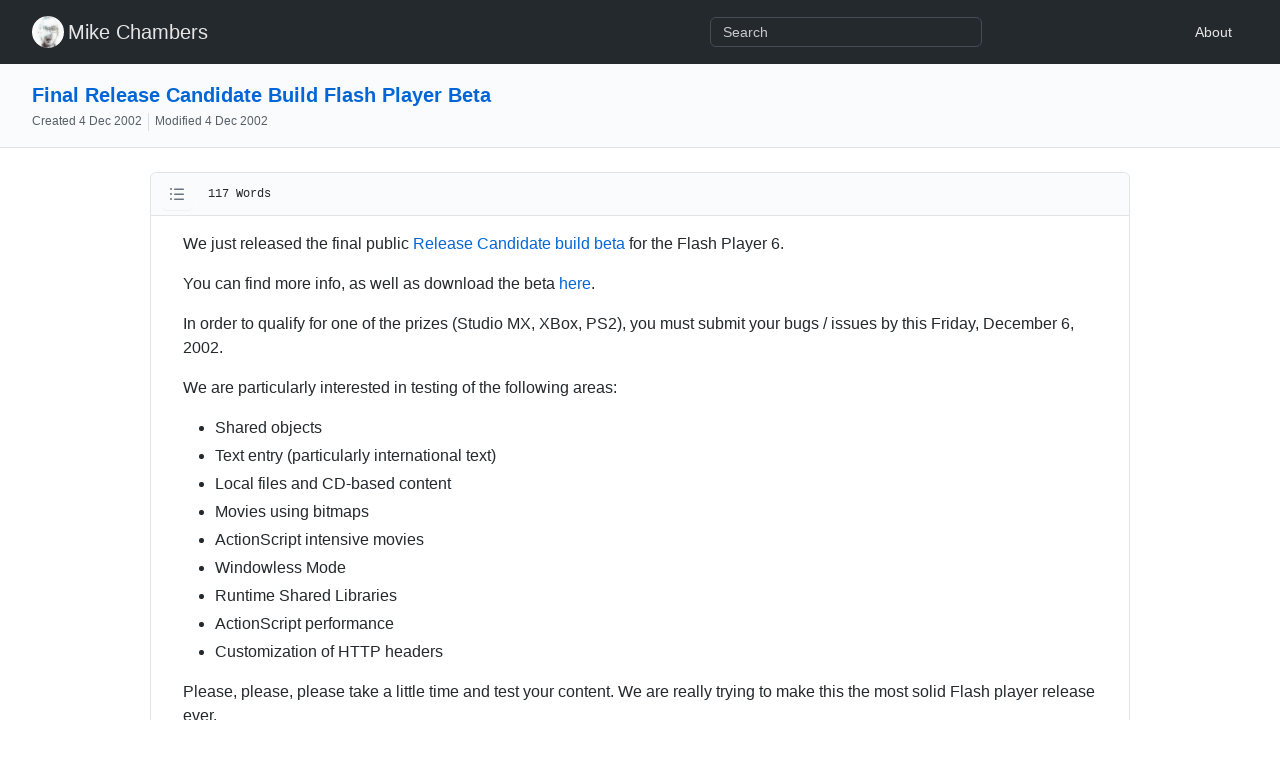

--- FILE ---
content_type: text/html
request_url: https://mikechambers.com/blog/post/2002-12-04-final-release-candidate-build-flash-player-beta/
body_size: 4185
content:
<!DOCTYPE html>
<html lang="en-us">
<head>
    <meta charset="utf-8">
    <meta name="viewport" content="width=device-width">
    <script type="application/javascript" src='https://www.mikechambers.com/blog/js/theme-mode.js'></script>
    <link rel="stylesheet" href='https://www.mikechambers.com/blog/css/frameworks.min.css' />
    <link rel="stylesheet" href='https://www.mikechambers.com/blog/css/github.min.css' />
    <link rel="stylesheet" href='https://www.mikechambers.com/blog/css/github-style.css' />
    <link rel="stylesheet" href='https://www.mikechambers.com/blog/css/light.css' />
    <link rel="stylesheet" href='https://www.mikechambers.com/blog/css/dark.css' />
    <link rel="stylesheet" href='https://www.mikechambers.com/blog/css/syntax.css' />
    <title>Final Release Candidate Build Flash Player Beta - mike chambers</title>
    
    <link rel="icon" type="image/x-icon" href='/blog/images/github-mark.png'>
    
    <meta name="theme-color" content="#1e2327">

    
    

    
    <meta name="description"
  content="We just released the final public Release Candidate build beta for the Flash Player 6.
You can find more info, as well as download the beta here.
In order to qualify for one of the prizes (Studio MX, XBox, PS2), you must submit your bugs / issues by this Friday, December 6, 2002.
We are particularly interested in testing of the following areas:
Shared objects Text entry (particularly international text) Local files and CD-based content Movies using bitmaps ActionScript intensive movies Windowless Mode Runtime Shared Libraries ActionScript performance Customization of HTTP headers Please, please, please take a little time and test your content. We are really trying to make this the most solid Flash player release ever.
" />
<meta name="keywords"
  content='blog, google analytics' />
<meta name="robots" content="noodp" />
<link rel="canonical" href="https://www.mikechambers.com/blog/post/2002-12-04-final-release-candidate-build-flash-player-beta/" />


<meta name="twitter:card" content="summary" />
<meta name="twitter:title" content="Final Release Candidate Build Flash Player Beta - mike chambers" />
<meta name="twitter:description"
  content="We just released the final public Release Candidate build beta for the Flash Player 6.
You can find more info, as well as download the beta here.
In order to qualify for one of the prizes (Studio MX, XBox, PS2), you must submit your bugs / issues by this Friday, December 6, 2002.
We are particularly interested in testing of the following areas:
Shared objects Text entry (particularly international text) Local files and CD-based content Movies using bitmaps ActionScript intensive movies Windowless Mode Runtime Shared Libraries ActionScript performance Customization of HTTP headers Please, please, please take a little time and test your content. We are really trying to make this the most solid Flash player release ever.
" />
<meta name="twitter:site" content="https://www.mikechambers.com/blog/" />
<meta name="twitter:creator" content="mikechambers" />
<meta name="twitter:image"
  content="https://www.mikechambers.com/blog/">


<meta property="og:type" content="article" />
<meta property="og:title" content="Final Release Candidate Build Flash Player Beta - mike chambers">
<meta property="og:description"
  content="We just released the final public Release Candidate build beta for the Flash Player 6.
You can find more info, as well as download the beta here.
In order to qualify for one of the prizes (Studio MX, XBox, PS2), you must submit your bugs / issues by this Friday, December 6, 2002.
We are particularly interested in testing of the following areas:
Shared objects Text entry (particularly international text) Local files and CD-based content Movies using bitmaps ActionScript intensive movies Windowless Mode Runtime Shared Libraries ActionScript performance Customization of HTTP headers Please, please, please take a little time and test your content. We are really trying to make this the most solid Flash player release ever.
" />
<meta property="og:url" content="https://www.mikechambers.com/blog/post/2002-12-04-final-release-candidate-build-flash-player-beta/" />
<meta property="og:site_name" content="Final Release Candidate Build Flash Player Beta" />
<meta property="og:image"
  content="https://www.mikechambers.com/blog/">
<meta property="og:image:width" content="2048">
<meta property="og:image:height" content="1024">

<meta property="article:published_time" content="2002-12-04 12:25:01 &#43;0000 UTC" />




<link href="http://feeds.feedburner.com/MikeChambers" rel="alternate" type="application/rss+xml" title="mike chambers" />








</head>


<body>
  <div style="position: relative">
  <header class="Header js-details-container Details px-3 px-md-4 px-lg-5 flex-wrap flex-md-nowrap open Details--on">
    <div class="Header-item mobile-none" style="margin-top: -4px; margin-bottom: -4px;">


      <a class="Header-link" href="https://www.mikechambers.com/blog/">
        <img class="octicon" height="32" width="32" src="/blog/images/site/mesh.png" style="border-radius: 50%;">
      </a>
      &nbsp;

      <h1 class="f3 text-normal mb-md-0 mb-1" style="white-space: nowrap; color: #e6e6e6;">
        <span class="author">
          <a href="https://www.mikechambers.com/blog/" style="color: #e6e6e6;">Mike Chambers</a>
        </span>
      </h1>


    </div>
    
    <div
      class="Header-item Header-item--full flex-column flex-md-row width-full flex-order-2 flex-md-order-none mr-0 mr-md-3 mt-3 mt-md-0 Details-content--hidden-not-important d-md-flex">
    </div>
    
    <div style="display: none;" id="header-search"
      class="Header-item Header-item--full flex-column flex-md-row width-full flex-order-2 flex-md-order-none mr-0 mr-md-3 mt-3 mt-md-0 Details-content--hidden-not-important d-md-flex">
      <div
        class="Header-search header-search flex-auto js-site-search position-relative flex-self-stretch flex-md-self-auto mb-3 mb-md-0 mr-0 mr-md-3 scoped-search site-scoped-search js-jump-to">
        <div class="position-relative">
          
          <form target="_blank" id="search-form" action="" accept-charset="UTF-8" method="get"
            autocomplete="off">
            <label
              class="Header-search-label form-control input-sm header-search-wrapper p-0 js-chromeless-input-container header-search-wrapper-jump-to position-relative d-flex flex-justify-between flex-items-center">
              <input type="text"
                class="Header-search-input form-control input-sm header-search-input jump-to-field js-jump-to-field js-site-search-focus js-site-search-field is-clearable"
                name="q" value="" placeholder="Search" autocomplete="off">
            </label>
          </form>
          
        </div>
      </div>
    </div>
  

    <div class="Header-item Header-item--full flex-justify-left d-md-none position-relative">


        <span class="Header-link">
          <a href="https://www.mikechambers.com/blog/" style="color: #e6e6e6;">Mike Chambers</a>
        </span>
   
        
  
 

      
    </div>
    <div class="Header-item" style="margin-right: 16px;">
      <a href="https://www.mikechambers.com/blog/about" style="color: #e6e6e6;">About</a>
    </div>
    
  </header>
</div>
  <div id="search-result" class="container-lg px-3 new-discussion-timeline" style="display: none;">
</div>

  
<div class="application-main">
  <div>
  <main>
    <div class="gisthead pagehead bg-gray-light pb-0 pt-3 mb-4">
      <div class="px-0">
        <div class="mb-3 d-flex px-3 px-md-3 px-lg-5">
          <div class="flex-auto min-width-0 width-fit mr-3">
            <div class="d-flex">
              
              <div class="d-none d-md-block">
                
              </div>
            
              <div class="d-flex flex-column">
                <h1 class="break-word f3 text-normal mb-md-0 mb-1">
                  
<strong class="mr-1" style="word-wrap: break-word; line-height: 1.3;">
  <a href="https://www.mikechambers.com/blog/post/2002-12-04-final-release-candidate-build-flash-player-beta/">Final Release Candidate Build Flash Player Beta</a>
</strong>
                </h1>
                <div class="note m-0">
                  Created <relative-time datetime="Wed, 04 Dec 2002 12:25:01 &#43;0000"
                    class="no-wrap">
                    Wed, 04 Dec 2002 12:25:01 &#43;0000</relative-time>

                  
                  <span class="file-info-divider"></span>
                  Modified <relative-time datetime="Wed, 04 Dec 2002 12:25:01 &#43;0000"
                    class="no-wrap">
                    Wed, 04 Dec 2002 12:25:01 &#43;0000</relative-time>
                  
                </div>
              </div>
            </div>
          </div>
        </div>
      </div>
    </div>

    <div class="container-lg px-3 new-discussion-timeline">
      <div class="repository-content gist-content">
        <div>
          <div class="js-gist-file-update-container js-task-list-container file-box">
            <div id="file-pytest" class="file my-2">
              <div id="post-header" class="file-header d-flex flex-md-items-center flex-items-start sticky-header" style="z-index: 2">
                <div class="file-info d-flex flex-md-items-center flex-items-start flex-order-1 flex-auto">
                  <div class="text-mono f6 flex-auto pr-3 flex-order-2 flex-md-order-1 mt-2 mt-md-0">
                    
                    <summary id="toc-toggle" onclick="clickToc()" class="btn btn-octicon m-0 mr-2 p-2">
                      <svg aria-hidden="true" viewBox="0 0 16 16" height="16" width="16" class="octicon octicon-list-unordered">
                        <path fill-rule="evenodd" d="M2 4a1 1 0 100-2 1 1 0 000 2zm3.75-1.5a.75.75 0 000 1.5h8.5a.75.75 0 000-1.5h-8.5zm0 5a.75.75 0 000 1.5h8.5a.75.75 0 000-1.5h-8.5zm0 5a.75.75 0 000 1.5h8.5a.75.75 0 000-1.5h-8.5zM3 8a1 1 0 11-2 0 1 1 0 012 0zm-1 6a1 1 0 100-2 1 1 0 000 2z"></path>
                      </svg>
                    </summary>
                    <details-menu class="SelectMenu" id="toc-details" style="display: none;">
                      <div class="SelectMenu-modal rounded-3 mt-1" style="max-height: 340px;">
                        <div class="SelectMenu-list SelectMenu-list--borderless p-2" style="overscroll-behavior: contain;" id="toc-list">
                        </div>
                      </div>
                    </details-menu>
                      117 Words
                    

                  </div>
                  <div class="file-actions flex-order-2 pt-0">
                    
                  </div>
                </div>
              </div>


              <div class="Box-body px-5 pb-5" style="z-index: 1">
                <article class="markdown-body entry-content container-lg"><p>We just released the final public <a href="http://www.macromedia.com/software/flashplayer/special/beta/">Release Candidate build beta</a> for the Flash Player 6.</p>
<p>You can find more info, as well as download the beta <a href="http://www.macromedia.com/software/flashplayer/special/beta/">here</a>.</p>
<p>In order to qualify for one of the prizes (Studio MX, XBox, PS2), you must submit your bugs / issues by this Friday, December 6, 2002.</p>
<p>We are particularly interested in testing of the following areas:</p>
<ul>
<li>Shared objects</li>
<li>Text entry (particularly international text)</li>
<li>Local files and CD-based content</li>
<li>Movies using bitmaps</li>
<li>ActionScript intensive movies</li>
<li>Windowless Mode</li>
<li>Runtime Shared Libraries</li>
<li>ActionScript performance</li>
<li>Customization of HTTP headers</li>
</ul>
<p>Please, please, please take a little time and test your content. We are really trying to make this the most solid Flash player release ever.</p>
</article>
              </div>
            </div>
          </div>
        </div>
      </div>
    </div>
  </main>
</div>
<script type="application/javascript" src='https://www.mikechambers.com/blog/js/toc.js'></script>
<link rel="stylesheet" href='https://www.mikechambers.com/blog/css/toc.css' />

  
</div>

  <div class="footer container-xl width-full p-responsive">
  <div
    class="position-relative d-flex flex-row-reverse flex-lg-row flex-wrap flex-lg-nowrap flex-justify-center flex-lg-justify-between flex-sm-items-center pt-6 pb-2 mt-6 f6 text-gray border-top border-gray-light ">
    <a aria-label="Homepage" title="GitHub" class="footer-octicon d-none d-lg-block mr-lg-4" href="https://www.mikechambers.com/blog/">
      <svg height="24" class="octicon octicon-mark-github" viewBox="0 0 16 16" version="1.1" width="24">
        <path fill-rule="evenodd"
          d="M8 0C3.58 0 0 3.58 0 8c0 3.54 2.29 6.53 5.47 7.59.4.07.55-.17.55-.38 0-.19-.01-.82-.01-1.49-2.01.37-2.53-.49-2.69-.94-.09-.23-.48-.94-.82-1.13-.28-.15-.68-.52-.01-.53.63-.01 1.08.58 1.23.82.72 1.21 1.87.87 2.33.66.07-.52.28-.87.51-1.07-1.78-.2-3.64-.89-3.64-3.95 0-.87.31-1.59.82-2.15-.08-.2-.36-1.02.08-2.12 0 0 .67-.21 2.2.82.64-.18 1.32-.27 2-.27.68 0 1.36.09 2 .27 1.53-1.04 2.2-.82 2.2-.82.44 1.1.16 1.92.08 2.12.51.56.82 1.27.82 2.15 0 3.07-1.87 3.75-3.65 3.95.29.25.54.73.54 1.48 0 1.07-.01 1.93-.01 2.2 0 .21.15.46.55.38A8.013 8.013 0 0016 8c0-4.42-3.58-8-8-8z">
        </path>
      </svg>
    </a>
    <ul class="list-style-none d-flex flex-wrap col-12 flex-justify-center flex-lg-justify-between mb-2 mb-lg-0">
      
      <li class="mr-3 mr-lg-0">Theme by <a href='https://github.com/MeiK2333/github-style'>github-style</a></li>
      
      <li class="mr-3 mr-lg-0">GitHub and the Invertocat logo are trademarks of <a href="https://github.com/">GitHub, Inc.</a></li>
    </ul>
  </div>
  <div class="d-flex flex-justify-center pb-6">
    <span class="f6 text-gray-light"></span>
  </div>


</div>

</body>

<script type="application/javascript" src="https://www.mikechambers.com/blog/js/github-style.js"></script>





<script src="https://cdn.jsdelivr.net/npm/fuse.js/dist/fuse.min.js"></script>
<script type="application/javascript" src='https://www.mikechambers.com/blog/js/search.js'></script>



</html>

--- FILE ---
content_type: text/css
request_url: https://www.mikechambers.com/blog/css/github-style.css
body_size: 5641
content:
html {
  scroll-padding-top: 5em;
}

body {
  margin: 0;
}

.Header2 {
  display: flex;
  align-items: center;
  flex-wrap: nowrap;
  padding-left: 32px!important;
  padding-right: 32px!important;
  z-index: 32;
  padding: 16px;
  font-size: 14px;
  line-height: 1.5;
  color: var(--color-header-text);
  background-color: var(--color-header-bg);
}

.Header {
  display: flex;
  align-items: center;
  flex-wrap: nowrap;
  padding-left: 32px!important;
  padding-right: 32px!important;
  z-index: 32;
  padding: 16px;
  font-size: 14px;
  line-height: 1.5;
  color: var(--color-header-text);
  background-color: var(--color-header-bg);
  min-height: 64px; /* Add this to maintain consistent height */
  max-height: 64px; /* Prevent it from growing */
}

.Header-link {
  align-items: center;
  display: flex;
  font-weight: 600;
  color: var(--color-header-logo);
  white-space: nowrap;
}

.Header-item {
  margin-right: 16px;
}

.octicon {
  fill: currentColor;
}

.Header-search {
  max-width: 272px;
  width: 100%;
  transition: .2s ease-in-out;
  transition-property: max-width, padding-bottom, padding-top;
}

.Header-search:focus-within {
  max-width: 544px;
}

.Header-search-label {
  display: flex;
  width: 100%;
  max-width: 100%;
  padding: 0;
  font-size: 14px;
  font-weight: 400;
  color: var(--color-text-white);
  vertical-align: middle;
  background-color: var(--color-header-search-bg);
  border: 1px solid var(--color-header-search-border);
  border-radius: 6px;
  box-shadow: none;
}

.Header-search-label:focus-within {
  background-color: hsla(0, 0%, 100%, .175);
  border-color: var(--color-state-focus-border);
  outline: none;
}

.Header-search-input {
  min-height: 28px;
  width: 100%;
  padding: 5px 12px;
  padding-top: 0;
  padding-bottom: 0;
  font-size: 14px;
  background: none;
  border: 0;
  box-shadow: none;
  border-radius: 6px;
  color: #fff;
}

.Header-search-input:focus {
  border: 0;
  box-shadow: none;
  background-color: var(--color-bg-secondary);
  color: var(--color-text-primary);
  border-color: var(--color-state-focus-border);
  outline: none;
}

::placeholder {
  color: #c2c3c4;
  opacity: 1;
}

.switch-theme {
  top: -2px;
  left: -2px;
  width: 28px;
  height: 28px;
  border-radius: 50%;
  background-color: var(--color-profile-color-modes-toggle-thumb-bg);
  cursor: pointer;
}

.no-select {
  -webkit-touch-callout: none;
  -webkit-user-select: none;
  -khtml-user-select: none;
  -moz-user-select: none;
  -ms-user-select: none;
  user-select: none;
}

.details-reset>summary {
  outline: none;
}

.sticky-header {
  position: sticky;
  top: 0;
}

.tippy-box {
  border-radius: 10px;
}

.tippy-content {
  border-radius: 10px;
  background-color: var(--color-bg-table-of-contents-container);
  border: 1px solid var(--color-border-primary);
  overflow-y: hidden;
  padding: 0;
}

#table-of-contents {
  max-height: 30em;
  overflow-y: auto;
}
#table-of-contents > nav ul {
  list-style-type: none;
}

#table-of-contents > nav > ul li > a {
  color: var(--color-text-primary);
  text-decoration: none;
  padding: 0.5em;
  border-radius: 6px;
  display: block;
}

#table-of-contents > nav > ul li > a.table-of-contents-option-selected {
  background-color: var(--color-bg-table-of-contents-option-selected);
  color: var(--color-fg-table-of-contents-option-selected);
}

#table-of-contents > nav ul > li {
  margin-left: 1em;
  font-family: -apple-system,BlinkMacSystemFont,Segoe UI,Helvetica,Arial,sans-serif,Apple Color Emoji,Segoe UI Emoji;
}

#table-of-contents > nav > ul > li {
  margin-left: 0;
}

@media (max-width: 768px) {
  .Header {
    padding-left: 24px!important;
    padding-right: 24px!important;
  }
  .mobile-none {
    display: none!important;
  }
}

@media (max-width: 480px) {
  .Header {
    padding-left: 16px!important;
    padding-right: 16px!important;
  }
  .Header-search {
    max-width: 100%;
  }
}

.pinned-item-desc img {
  max-width: 100%;
}


audio {
  height: 54px;
  outline: none;
  border-radius: 10px;
  background: #f8f9fa;
  box-shadow: 0 2px 10px rgba(0, 0, 0, 0.1);
  border: 1px solid #e9ecef;
}

.audio-container {
  margin: 1em 0;
  background: var(--color-bg-secondary, #f8f9fa);
  border: 1px solid var(--color-border-primary, #e9ecef);
  border-radius: 10px;
  padding: 12px;
  box-shadow: 0 2px 10px rgba(0, 0, 0, 0.1);
  display: inline-block;
}

.audio-title {
  margin-top: 8px;
  font-size: 13px;
  color: var(--color-text-primary);
  opacity: 0.8;
  text-align: left;
  font-style: italic;
}

audio::-webkit-media-controls-panel {
  background-color: #ffffff;
  border-radius: 10px;
}

audio::-webkit-media-controls-play-button {
  background-color: #007bff;
  border-radius: 50%;
  margin-left: 10px;
}

audio::-webkit-media-controls-timeline {
  background-color: #e9ecef;
  border-radius: 25px;
  margin-left: 10px;
  margin-right: 10px;
}

audio::-webkit-media-controls-current-time-display,
audio::-webkit-media-controls-time-remaining-display {
  color: #6c757d;
  font-size: 13px;
  font-family: system-ui, -apple-system, sans-serif;
}

audio::-webkit-media-controls-volume-slider {
  background-color: #e9ecef;
  border-radius: 25px;
  margin-right: 10px;
}

/* For Firefox */
audio::-moz-range-track {
  background-color: #e9ecef;
  border-radius: 25px;
}

audio::-moz-range-thumb {
  background-color: #007bff;
  border-radius: 50%;
  border: none;
}

.youtube-container {
  margin: 2rem 0;
  position: relative;
  width: 100%;
  max-width: 100%;
  aspect-ratio: 16 / 9;   /* keeps correct proportions */
}

.youtube-container iframe {
  position: absolute;
  inset: 0;
  width: 100%;
  height: 100%;
  border: 0;
}

--- FILE ---
content_type: application/javascript
request_url: https://www.mikechambers.com/blog/js/theme-mode.js
body_size: 1463
content:
function switchTheme() {
  const currentStyle = currentTheme()
  if (currentStyle === 'light') {
    setTheme('dark')
    setIconTheme('dark')
  }
  else {
    setTheme('light')
    setIconTheme('light')
  }
}

function setTheme(style) {
  document.querySelectorAll('.isInitialToggle').forEach(elem => {
    elem.classList.remove('isInitialToggle');
  });
  document.documentElement.setAttribute('data-color-mode', style);
  localStorage.setItem('data-color-mode', style);
}

function setIconTheme(theme) {
  const twitterIconElement = document.getElementById('twitter-icon')
  const githubIconElement = document.getElementById('github-icon')
  if (twitterIconElement) {
    if (theme === 'light') {
      twitterIconElement.setAttribute("fill", "black")
    } else if (theme === 'dark') {
      twitterIconElement.setAttribute("fill", "white")
    }
  }

  if (githubIconElement) {
    if (theme === 'light') {
      githubIconElement.removeAttribute('color')
      githubIconElement.removeAttribute('class')
    } else if (theme === 'dark') {
      githubIconElement.setAttribute('class', 'octicon')
      githubIconElement.setAttribute('color', '#f0f6fc')
    }
  }
}

function currentTheme() {
  const localStyle = localStorage.getItem('data-color-mode');
  const systemStyle = window.matchMedia && window.matchMedia('(prefers-color-scheme: dark)').matches ? 'dark' : 'light';
  return localStyle || systemStyle;
}

(() => {
  setTheme(currentTheme());
})();


--- FILE ---
content_type: application/javascript
request_url: https://www.mikechambers.com/blog/js/github-style.js
body_size: 12626
content:
const months = ['Jan', 'Feb', 'Mar', 'Apr', 'May', 'Jun', 'Jul', 'Aug', 'Sep', 'Oct', 'Nov', 'Dec'];
const monthsFull = ["January", "February", "March", "April", "May", "June", "July", "August", "September", "October", "November", "December"];
const now = new Date();
let contributions;

(() => {
  setRelativeTime();
  const dom = document.querySelector('#contributions');
  if (!dom) {
    return;
  }

  contributions = JSON.parse(dom.getAttribute('data'));
  let year = 0;
  for (const item of contributions) {
    item.publishDate = decodeURI(item.publishDate).replace(' ', 'T');
    item.date = new Date(item.publishDate);
    if (item.date.getFullYear() > year) {
      year = item.date.getFullYear();
    }
    item.title = decodeURI(item.title);
  }

  yearList();
  switchYear(year.toString());
})();

function switchYear(year) {
  let startDate;
  let endDate;
  if (year !== now.getFullYear().toString()) {
    const date = new Date(Number(year), 0, 1, 0, 0, 0, 0);
    startDate = new Date(date.getFullYear(), 0, 1);
    endDate = new Date(date.getFullYear(), 11, 31);
  } else {
    endDate = now;
    startDate = new Date(endDate.getTime() - 364 * 24 * 60 * 60 * 1000 - endDate.getDay() * 24 * 60 * 60 * 1000);
  }
  startDate.setHours(0, 0, 0, 0);
  endDate.setHours(23, 59, 59, 999);
  const posts = [];
  const ms = [];
  for (const item of contributions) {
    if (item.date >= startDate && item.date <= endDate) {
      posts.push(item);
      const time = item.date.getFullYear().toString() + "-" + item.date.getMonth().toString();
      if (!ms.includes(time)) {
        ms.push(time);
      }
    }
  }
  posts.sort((a, b) => { return b - a });
  document.querySelector('#posts-activity').innerHTML = '';
  for (const time of ms) {
    const node = document.createElement('div');
    const array = time.split("-");
    node.innerHTML = monthly(array[0], Number(array[1]), posts);
    document.querySelector('#posts-activity').appendChild(node);
  }

  graph(year, posts, startDate, endDate);

  const yearList = document.querySelectorAll('.js-year-link');
  for (const elem of yearList) {
    if (elem.innerText === year) {
      elem.classList.add('selected');
    } else {
      elem.classList.remove('selected');
    }
  }
}

function monthly(year, month, posts) {
  const monthPosts = posts.filter(post =>
    post.date.getFullYear().toString() === year && post.date.getMonth() === month
  );
  let liHtml = '';
  for (const post of monthPosts) {
    liHtml += `<li class="ml-0 py-1 d-flex">
    <div
      class="col-8 css-truncate css-truncate-target lh-condensed width-fit flex-auto min-width-0">
      <a href="${post.link}">${post.title}</a>
    </div>
    <time  title="This post was made on ${months[post.date.getMonth()]} ${post.date.getDate()}"
      class="col-2 text-right f6 text-gray-light pt-1">
      ${months[post.date.getMonth()]} ${post.date.getDate()}
    </time>
  </li>`;
  }
  return `
  <div class="contribution-activity-listing float-left col-12 col-lg-10">
    <div class="width-full pb-4">
      <h3 class="h6 pr-2 py-1 border-bottom mb-3" style="height: 14px;">
        <span class="color-bg-canvas pl-2 pr-3">${monthsFull[month]} <span
            class="text-gray">${monthPosts.length > 0 ? monthPosts[0].date.getFullYear() : year}</span></span>
      </h3>

      <div class="TimelineItem ">
        <div class="TimelineItem-badge ">
          <svg class="octicon octicon-repo-push" viewBox="0 0 16 16" version="1.1" width="16" height="16">
            <path fill-rule="evenodd"
              d="M1 2.5A2.5 2.5 0 013.5 0h8.75a.75.75 0 01.75.75v3.5a.75.75 0 01-1.5 0V1.5h-8a1 1 0 00-1 1v6.708A2.492 2.492 0 013.5 9h3.25a.75.75 0 010 1.5H3.5a1 1 0 100 2h5.75a.75.75 0 010 1.5H3.5A2.5 2.5 0 011 11.5v-9zm13.23 7.79a.75.75 0 001.06-1.06l-2.505-2.505a.75.75 0 00-1.06 0L9.22 9.229a.75.75 0 001.06 1.061l1.225-1.224v6.184a.75.75 0 001.5 0V9.066l1.224 1.224z">
            </path>
          </svg>
        </div>
        <div class="TimelineItem-body ">
          <details class="Details-element details-reset" open>
            <summary role="button" class="btn-link f4 muted-link no-underline lh-condensed width-full">
              <span class="color-text-primary ws-normal text-left">
                Created ${monthPosts.length} post${monthPosts.length > 1 ? 's' : ''}
              </span>
              <span class="d-inline-block float-right color-icon-secondary">
                <span class="Details-content--open float-right">
                  <svg class="octicon octicon-fold" viewBox="0 0 16 16" version="1.1" width="16" height="16">
                    <path fill-rule="evenodd"
                      d="M10.896 2H8.75V.75a.75.75 0 00-1.5 0V2H5.104a.25.25 0 00-.177.427l2.896 2.896a.25.25 0 00.354 0l2.896-2.896A.25.25 0 0010.896 2zM8.75 15.25a.75.75 0 01-1.5 0V14H5.104a.25.25 0 01-.177-.427l2.896-2.896a.25.25 0 01.354 0l2.896 2.896a.25.25 0 01-.177.427H8.75v1.25zm-6.5-6.5a.75.75 0 000-1.5h-.5a.75.75 0 000 1.5h.5zM6 8a.75.75 0 01-.75.75h-.5a.75.75 0 010-1.5h.5A.75.75 0 016 8zm2.25.75a.75.75 0 000-1.5h-.5a.75.75 0 000 1.5h.5zM12 8a.75.75 0 01-.75.75h-.5a.75.75 0 010-1.5h.5A.75.75 0 0112 8zm2.25.75a.75.75 0 000-1.5h-.5a.75.75 0 000 1.5h.5z">
                    </path>
                  </svg></span>
                <span class="Details-content--closed float-right"><svg class="octicon octicon-unfold"
                    viewBox="0 0 16 16" version="1.1" width="16" height="16">
                    <path fill-rule="evenodd"
                      d="M8.177.677l2.896 2.896a.25.25 0 01-.177.427H8.75v1.25a.75.75 0 01-1.5 0V4H5.104a.25.25 0 01-.177-.427L7.823.677a.25.25 0 01.354 0zM7.25 10.75a.75.75 0 011.5 0V12h2.146a.25.25 0 01.177.427l-2.896 2.896a.25.25 0 01-.354 0l-2.896-2.896A.25.25 0 015.104 12H7.25v-1.25zm-5-2a.75.75 0 000-1.5h-.5a.75.75 0 000 1.5h.5zM6 8a.75.75 0 01-.75.75h-.5a.75.75 0 010-1.5h.5A.75.75 0 016 8zm2.25.75a.75.75 0 000-1.5h-.5a.75.75 0 000 1.5h.5zM12 8a.75.75 0 01-.75.75h-.5a.75.75 0 010-1.5h.5A.75.75 0 0112 8zm2.25.75a.75.75 0 000-1.5h-.5a.75.75 0 000 1.5h.5z">
                    </path>
                  </svg>
                </span>
              </span>
            </summary>
            <div>
              <ul class="list-style-none mt-1">
                ${liHtml}
              </ul>
            </div>
          </details>
        </div>
      </div>
    </div>
  </div>`;
}

function yearList() {
  const years = [];
  for (const item of contributions) {
    const year = item.date.getFullYear();
    if (!years.includes(year)) {
      years.push(year);
    }
  }
  years.sort((a, b) => { return b - a });

  for (let i = 0; i < years.length; i++) {
    const year = years[i];
    const node = document.createElement('li');
    node.innerHTML = `<a class="js-year-link filter-item px-3 mb-2 py-2" onclick="switchYear('${year}')">${year}</a>`;
    document.querySelector('#year-list').appendChild(node);
  }
}

function graph(year, posts, startDate, endDate) {
  const postsStr = posts.length === 1 ? "post" : "posts";
  if (year === now.getFullYear().toString()) {
    document.querySelector('#posts-count').innerText = `${posts.length}  ${postsStr} in the last year`;
  } else {
    document.querySelector('#posts-count').innerText = `${posts.length}  ${postsStr} in ${year}`;
  }

  let html = ``;
  const count = {};
  for (const post of posts) {
    const date = `${post.date.getFullYear()}-${(post.date.getMonth() + 1).toString().padStart(2, '0')}-${post.date.getDate().toString().padStart(2, '0')}`;
    if (count[date] === undefined) {
      count[date] = 1;
    } else {
      count[date]++;
    }
  }
  const monthPos = [];
  let startMonth = -1;
  const weekday = startDate.getDay();
  for (let i = 0; i < 53; i++) {
    html += `<g transform="translate(${i * 16}, 0)">`;
    for (let j = 0; j < 7; j++) {
      const date = new Date(startDate.getTime() + (i * 7 + j - weekday) * 24 * 60 * 60 * 1000);
      const dataDate = `${date.getFullYear()}-${(date.getMonth() + 1).toString().padStart(2, '0')}-${date.getDate().toString().padStart(2, '0')}`;
      if (date < startDate || date > endDate) {
        continue;
      }

      if (j === 0) {
        if (i <= 51) {
          if (startMonth !== date.getMonth()) {
            monthPos.push(i);
            startMonth = date.getMonth();
          }
        }
      }

      let c;
      if (count[dataDate] === undefined) {
        c = 0;
      } else {
        c = count[dataDate];
      }
      let color;
      switch (c) {
        case 0:
          color = "var(--color-calendar-graph-day-bg)";
          break;
        case 1:
          color = "var(--color-calendar-graph-day-L1-bg)";
          break;
        case 2:
          color = "var(--color-calendar-graph-day-L2-bg)";
          break;
        case 3:
          color = "var(--color-calendar-graph-day-L3-bg)";
          break;
        default:
          color = "var(--color-calendar-graph-day-L4-bg)";
      }
      html += `<rect class="day" width="11" height="11" x="${16 - i}" y="${j * 15}"
      fill="${color}" onmouseover="svgTip(this, ${c}, '${dataDate}')" onmouseleave="hideTip()"></rect>`;
    }
    html += '</g>';
  }
  if (monthPos[1] - monthPos[0] < 2) {
    monthPos[0] = -1;
  }
  for (let i = 0; i < monthPos.length; i++) {
    const month = monthPos[i];
    if (month === -1) {
      continue;
    }
    html += `<text x="${15 * month + 16}" y="-9"
    class="month">${months[(i + startDate.getMonth()) % 12]}</text>`;
  }
  html += `
<text text-anchor="start" class="wday" dx="-10" dy="8"
style="display: none;">Sun</text>
<text text-anchor="start" class="wday" dx="-10" dy="25">Mon</text>
<text text-anchor="start" class="wday" dx="-10" dy="32"
style="display: none;">Tue</text>
<text text-anchor="start" class="wday" dx="-10" dy="56">Wed</text>
<text text-anchor="start" class="wday" dx="-10" dy="57"
style="display: none;">Thu</text>
<text text-anchor="start" class="wday" dx="-10" dy="85">Fri</text>
<text text-anchor="start" class="wday" dx="-10" dy="81"
style="display: none;">Sat</text>
`;
  document.querySelector('#graph-svg').innerHTML = html;
}

let svgElem = document.createElement('div');
svgElem.style.cssText = 'pointer-events: none; display: none;';
svgElem.classList.add(...["svg-tip", "svg-tip-one-line"]);
document.body.appendChild(svgElem);

function svgTip(elem, count, dateStr) {
  if (window.screen.width < 768) {
    return;
  }
  const rect = getCoords(elem);
  const date = new Date(dateStr);
  const dateFmt = `${months[date.getMonth()]} ${date.getDate()}, ${date.getFullYear()}`;
  if (count) {
    svgElem.innerHTML = `<strong>${count} posts</strong> on ${dateFmt}`;
  } else {
    svgElem.innerHTML = `<strong>No posts</strong> on ${dateFmt}`;
  }
  svgElem.style.display = 'block';
  const tipRect = svgElem.getBoundingClientRect();
  svgElem.style.top = `${rect.top - 50}px`;
  svgElem.style.left = `${rect.left - tipRect.width / 2 + rect.width / 2}px`;
}

function hideTip() {
  svgElem.style.display = 'none';
}

function getCoords(elem) {
  const box = elem.getBoundingClientRect();

  const body = document.body;
  const docEl = document.documentElement;

  const scrollTop = window.pageYOffset || docEl.scrollTop || body.scrollTop;
  const scrollLeft = window.pageXOffset || docEl.scrollLeft || body.scrollLeft;

  const clientTop = docEl.clientTop || body.clientTop || 0;
  const clientLeft = docEl.clientLeft || body.clientLeft || 0;

  const top = box.top + scrollTop - clientTop;
  const left = box.left + scrollLeft - clientLeft;

  return { top, left, width: box.width, height: box.height };
}

function relativeTime(dateStr) {
  const now = new Date();
  const date = new Date(dateStr);
  const diff = Math.floor((now.getTime() - date.getTime()) / 1000);
  const seconds = Math.floor(diff);
  const minutes = Math.floor(diff / 60);
  const hours = Math.floor(diff / 60 / 60);
  const days = Math.floor(diff / 60 / 60 / 24);
  if (seconds < 60) {
    return `${seconds} seconds ago`;
  }
  if (minutes < 60) {
    return `${minutes} minutes ago`;
  }
  if (hours < 24) {
    return `${hours} hours ago`;
  }
  if (days < 30) {
    return `${days} days ago`;
  }
  if (date.getFullYear() === now.getFullYear()) {
    return `${date.getDate()} ${months[date.getMonth()]}`;
  }
  return `${date.getDate()} ${months[date.getMonth()]} ${date.getFullYear()}`;
}

function setRelativeTime() {
  document.querySelectorAll('relative-time').forEach(elem => {
    const dateStr = elem.getAttribute('datetime');
    elem.innerHTML = relativeTime(dateStr);
    elem.setAttribute('title', new Date(dateStr).toLocaleString());
  });
}
